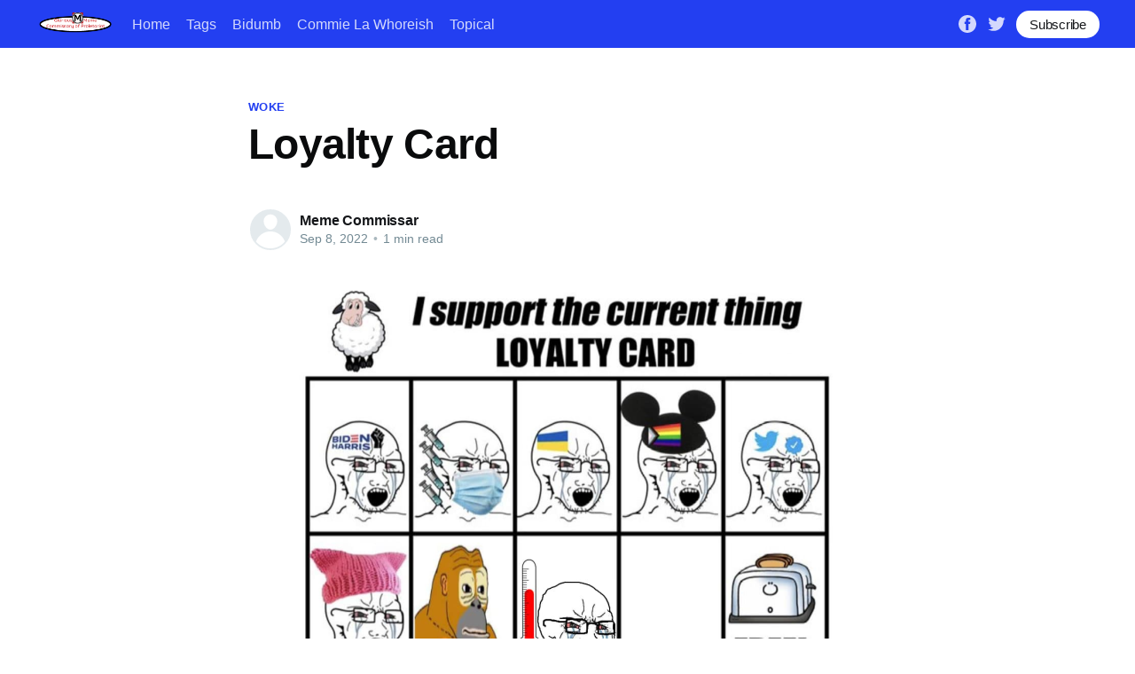

--- FILE ---
content_type: text/html; charset=utf-8
request_url: https://meme.aho.st/loyalty-card/
body_size: 4043
content:
<!DOCTYPE html>
<html lang="en">
<head>

    <title>Loyalty Card</title>
    <meta charset="utf-8" />
    <meta http-equiv="X-UA-Compatible" content="IE=edge" />
    <meta name="HandheldFriendly" content="True" />
    <meta name="viewport" content="width=device-width, initial-scale=1.0" />

    <link rel="stylesheet" type="text/css" href="/assets/built/screen.css?v=bd17e2226c" />

    <link rel="icon" href="/favicon.png" type="image/png" />
    <link rel="canonical" href="https://meme.aho.st/loyalty-card/" />
    <meta name="referrer" content="no-referrer-when-downgrade" />
    
    <meta property="og:site_name" content="Glorious Meme Commissary of Proletariat" />
    <meta property="og:type" content="article" />
    <meta property="og:title" content="Loyalty Card" />
    <meta property="og:description" content="Memes for Shitposters to Seize and Redistribute for Greater Good" />
    <meta property="og:url" content="https://meme.aho.st/loyalty-card/" />
    <meta property="og:image" content="https://meme.aho.st/content/images/2022/09/loyaltycard.jpg" />
    <meta property="article:published_time" content="2022-09-08T03:55:33.000Z" />
    <meta property="article:modified_time" content="2022-09-08T03:55:33.000Z" />
    <meta property="article:tag" content="woke" />
    <meta property="article:tag" content="antifa" />
    <meta property="article:tag" content="democrats" />
    
    <meta property="article:publisher" content="https://www.facebook.com/ghost" />
    <meta name="twitter:card" content="summary_large_image" />
    <meta name="twitter:title" content="Loyalty Card" />
    <meta name="twitter:description" content="Memes for Shitposters to Seize and Redistribute for Greater Good" />
    <meta name="twitter:url" content="https://meme.aho.st/loyalty-card/" />
    <meta name="twitter:image" content="https://meme.aho.st/content/images/2022/09/loyaltycard.jpg" />
    <meta name="twitter:label1" content="Written by" />
    <meta name="twitter:data1" content="Meme Commissar" />
    <meta name="twitter:label2" content="Filed under" />
    <meta name="twitter:data2" content="woke, antifa, democrats" />
    <meta name="twitter:site" content="@ghost" />
    <meta property="og:image:width" content="309" />
    <meta property="og:image:height" content="234" />
    
    <script type="application/ld+json">
{
    "@context": "https://schema.org",
    "@type": "Article",
    "publisher": {
        "@type": "Organization",
        "name": "Glorious Meme Commissary of Proletariat",
        "url": "https://meme.aho.st/",
        "logo": {
            "@type": "ImageObject",
            "url": "https://meme.aho.st/content/images/2021/04/memecommissaryoval.png"
        }
    },
    "author": {
        "@type": "Person",
        "name": "Meme Commissar",
        "url": "https://meme.aho.st/author/meme/",
        "sameAs": []
    },
    "headline": "Loyalty Card",
    "url": "https://meme.aho.st/loyalty-card/",
    "datePublished": "2022-09-08T03:55:33.000Z",
    "dateModified": "2022-09-08T03:55:33.000Z",
    "image": {
        "@type": "ImageObject",
        "url": "https://meme.aho.st/content/images/2022/09/loyaltycard.jpg",
        "width": 309,
        "height": 234
    },
    "keywords": "woke, antifa, democrats",
    "mainEntityOfPage": {
        "@type": "WebPage",
        "@id": "https://meme.aho.st/"
    }
}
    </script>
<style>:root {--ghost-accent-color: #233ff1;}</style>
    <meta name="generator" content="Ghost 4.16" />
    <link rel="alternate" type="application/rss+xml" title="Glorious Meme Commissary of Proletariat" href="https://meme.aho.st/rss/" />

</head>
<body class="post-template tag-woke tag-antifa tag-democrats">
<div class="viewport">

    <header id="gh-head" class="gh-head has-cover">
        <nav class="gh-head-inner inner gh-container">

            <div class="gh-head-brand">
                <a class="gh-head-logo" href="https://meme.aho.st">
                        <img src="https://meme.aho.st/content/images/2021/04/memecommissaryoval.png" alt="Glorious Meme Commissary of Proletariat" />
                </a>
                <a class="gh-burger" role="button">
                    <div class="gh-burger-box">
                        <div class="gh-burger-inner"></div>
                    </div>
                </a>
            </div>
            <div class="gh-head-menu">
                <ul class="nav">
    <li class="nav-home"><a href="https://meme.aho.st/">Home</a></li>
    <li class="nav-tags"><a href="https://meme.aho.st/tags/">Tags</a></li>
    <li class="nav-bidumb"><a href="https://meme.aho.st/tag/biden/">Bidumb</a></li>
    <li class="nav-commie-la-whoreish"><a href="https://meme.aho.st/tag/harris/">Commie La Whoreish</a></li>
    <li class="nav-topical"><a href="https://meme.aho.st/tag/hamass/">Topical</a></li>
</ul>

            </div>
            <div class="gh-head-actions">
                <div class="gh-social">
                        <a class="gh-social-facebook" href="https://www.facebook.com/ghost" title="Facebook" target="_blank" rel="noopener"><svg viewBox="0 0 32 32" xmlns="http://www.w3.org/2000/svg"><path d="M16 0c8.837 0 16 7.163 16 16s-7.163 16-16 16S0 24.837 0 16 7.163 0 16 0zm5.204 4.911h-3.546c-2.103 0-4.443.885-4.443 3.934.01 1.062 0 2.08 0 3.225h-2.433v3.872h2.509v11.147h4.61v-11.22h3.042l.275-3.81h-3.397s.007-1.695 0-2.187c0-1.205 1.253-1.136 1.329-1.136h2.054V4.911z" /></svg></a>
                        <a class="gh-social-twitter" href="https://twitter.com/ghost" title="Twitter" target="_blank" rel="noopener"><svg xmlns="http://www.w3.org/2000/svg" viewBox="0 0 32 32"><path d="M30.063 7.313c-.813 1.125-1.75 2.125-2.875 2.938v.75c0 1.563-.188 3.125-.688 4.625a15.088 15.088 0 0 1-2.063 4.438c-.875 1.438-2 2.688-3.25 3.813a15.015 15.015 0 0 1-4.625 2.563c-1.813.688-3.75 1-5.75 1-3.25 0-6.188-.875-8.875-2.625.438.063.875.125 1.375.125 2.688 0 5.063-.875 7.188-2.5-1.25 0-2.375-.375-3.375-1.125s-1.688-1.688-2.063-2.875c.438.063.813.125 1.125.125.5 0 1-.063 1.5-.25-1.313-.25-2.438-.938-3.313-1.938a5.673 5.673 0 0 1-1.313-3.688v-.063c.813.438 1.688.688 2.625.688a5.228 5.228 0 0 1-1.875-2c-.5-.875-.688-1.813-.688-2.75 0-1.063.25-2.063.75-2.938 1.438 1.75 3.188 3.188 5.25 4.25s4.313 1.688 6.688 1.813a5.579 5.579 0 0 1 1.5-5.438c1.125-1.125 2.5-1.688 4.125-1.688s3.063.625 4.188 1.813a11.48 11.48 0 0 0 3.688-1.375c-.438 1.375-1.313 2.438-2.563 3.188 1.125-.125 2.188-.438 3.313-.875z"/></svg>
</a>
                </div>

                    <a class="gh-head-button" href="#/portal/signup">Subscribe</a>
            </div>
        </nav>
    </header>

    <div class="site-content">
        



<main id="site-main" class="site-main">
    <article class="article post tag-woke tag-antifa tag-democrats">

        <header class="article-header gh-canvas">

            <section class="article-tag">
                <a href="https://meme.aho.st/tag/woke/">woke</a>
            </section>

            <h1 class="article-title">Loyalty Card</h1>


            <div class="article-byline">
                <section class="article-byline-content">
                    <ul class="author-list">
                        <li class="author-list-item">
                            <a href="/author/meme/" class="author-avatar author-profile-image"><svg viewBox="0 0 24 24" xmlns="http://www.w3.org/2000/svg"><g fill="none" fill-rule="evenodd"><path d="M3.513 18.998C4.749 15.504 8.082 13 12 13s7.251 2.504 8.487 5.998C18.47 21.442 15.417 23 12 23s-6.47-1.558-8.487-4.002zM12 12c2.21 0 4-2.79 4-5s-1.79-4-4-4-4 1.79-4 4 1.79 5 4 5z" fill="#FFF"/></g></svg>
</a>
                        </li>
                    </ul>
                    <div class="article-byline-meta">
                        <h4 class="author-name"><a href="/author/meme/">Meme Commissar</a></h4>
                        <div class="byline-meta-content">
                            <time class="byline-meta-date" datetime="2022-09-08">Sep 8, 2022</time>
                            <span class="byline-reading-time"><span class="bull">&bull;</span> 1 min read</span>
                        </div>
                    </div>
                </section>
            </div>

        </header>

        <section class="gh-content gh-canvas">
            <figure class="kg-card kg-image-card"><img src="https://meme.aho.st/content/images/2022/09/image-6.png" class="kg-image" alt loading="lazy" width="617" height="468" srcset="https://meme.aho.st/content/images/size/w600/2022/09/image-6.png 600w, https://meme.aho.st/content/images/2022/09/image-6.png 617w"></figure>
        </section>


    </article>
</main>

<section class="footer-cta">
    <div class="inner">
        <h2>Sign up for more like this.</h2>
        <a class="footer-cta-button" href="#/portal">
            <div>Enter your email</div>
            <span>Subscribe</span>
        </a>
    </div>
</section>


<aside class="read-more-wrap">
    <div class="read-more inner">


                    
<article class="post-card post ">

    <a class="post-card-image-link" href="/the-west-cannot-mass-import-foreign-cultures/">
        <img class="post-card-image"
            srcset="/content/images/size/w300/2026/01/trumpwestforeigncultures.jpg 300w,
                    /content/images/size/w600/2026/01/trumpwestforeigncultures.jpg 600w,
                    /content/images/size/w1000/2026/01/trumpwestforeigncultures.jpg 1000w,
                    /content/images/size/w2000/2026/01/trumpwestforeigncultures.jpg 2000w"
            sizes="(max-width: 1000px) 400px, 800px"
            src="/content/images/size/w600/2026/01/trumpwestforeigncultures.jpg"
            alt="The West cannot mass-import foreign cultures"
            loading="lazy"
        />
    </a>

    <div class="post-card-content">

        <a class="post-card-content-link" href="/the-west-cannot-mass-import-foreign-cultures/">
            <header class="post-card-header">
                <h2 class="post-card-title">The West cannot mass-import foreign cultures</h2>
            </header>
            <div class="post-card-excerpt">
                <p>“The West cannot mass-import foreign cultures that have failed to ever build a successful society of their own.” – President Donald Trump, Davos, 2026</p>
            </div>
        </a>

        <footer class="post-card-meta">
            <ul class="author-list">
                <li class="author-list-item">
                    <a href="/author/meme/" class="static-avatar author-profile-image"><svg viewBox="0 0 24 24" xmlns="http://www.w3.org/2000/svg"><g fill="none" fill-rule="evenodd"><path d="M3.513 18.998C4.749 15.504 8.082 13 12 13s7.251 2.504 8.487 5.998C18.47 21.442 15.417 23 12 23s-6.47-1.558-8.487-4.002zM12 12c2.21 0 4-2.79 4-5s-1.79-4-4-4-4 1.79-4 4 1.79 5 4 5z" fill="#FFF"/></g></svg>
</a>
                </li>
            </ul>
            <div class="post-card-byline-content">
                <span><a href="/author/meme/">Meme Commissar</a></span>
                <span class="post-card-byline-date"><time datetime="2026-01-23">Jan 23, 2026</time> <span class="bull">&bull;</span> 1 min read</span>
            </div>
        </footer>

    </div>

</article>
                    
<article class="post-card post ">

    <a class="post-card-image-link" href="/if-diversity-was-actually-our-strength/">
        <img class="post-card-image"
            srcset="/content/images/size/w300/2026/01/diversity-strength.jpg 300w,
                    /content/images/size/w600/2026/01/diversity-strength.jpg 600w,
                    /content/images/size/w1000/2026/01/diversity-strength.jpg 1000w,
                    /content/images/size/w2000/2026/01/diversity-strength.jpg 2000w"
            sizes="(max-width: 1000px) 400px, 800px"
            src="/content/images/size/w600/2026/01/diversity-strength.jpg"
            alt="If ‘diversity’ was actually our strength"
            loading="lazy"
        />
    </a>

    <div class="post-card-content">

        <a class="post-card-content-link" href="/if-diversity-was-actually-our-strength/">
            <header class="post-card-header">
                <h2 class="post-card-title">If ‘diversity’ was actually our strength</h2>
            </header>
            <div class="post-card-excerpt">
                <p>"If ‘diversity’ was actually our strength, they wouldn’t have to keep telling us it is"     – Rupert Lowe, MP</p>
            </div>
        </a>

        <footer class="post-card-meta">
            <ul class="author-list">
                <li class="author-list-item">
                    <a href="/author/meme/" class="static-avatar author-profile-image"><svg viewBox="0 0 24 24" xmlns="http://www.w3.org/2000/svg"><g fill="none" fill-rule="evenodd"><path d="M3.513 18.998C4.749 15.504 8.082 13 12 13s7.251 2.504 8.487 5.998C18.47 21.442 15.417 23 12 23s-6.47-1.558-8.487-4.002zM12 12c2.21 0 4-2.79 4-5s-1.79-4-4-4-4 1.79-4 4 1.79 5 4 5z" fill="#FFF"/></g></svg>
</a>
                </li>
            </ul>
            <div class="post-card-byline-content">
                <span><a href="/author/meme/">Meme Commissar</a></span>
                <span class="post-card-byline-date"><time datetime="2026-01-03">Jan 3, 2026</time> <span class="bull">&bull;</span> 1 min read</span>
            </div>
        </footer>

    </div>

</article>
                    
<article class="post-card post ">

    <a class="post-card-image-link" href="/midvale-schol-for-the-grifted/">
        <img class="post-card-image"
            srcset="/content/images/size/w300/2025/12/MidvaleSchol.jpg 300w,
                    /content/images/size/w600/2025/12/MidvaleSchol.jpg 600w,
                    /content/images/size/w1000/2025/12/MidvaleSchol.jpg 1000w,
                    /content/images/size/w2000/2025/12/MidvaleSchol.jpg 2000w"
            sizes="(max-width: 1000px) 400px, 800px"
            src="/content/images/size/w600/2025/12/MidvaleSchol.jpg"
            alt="Midvale Schol for the Grifted"
            loading="lazy"
        />
    </a>

    <div class="post-card-content">

        <a class="post-card-content-link" href="/midvale-schol-for-the-grifted/">
            <header class="post-card-header">
                <h2 class="post-card-title">Midvale Schol for the Grifted</h2>
            </header>
            <div class="post-card-excerpt">
                <p>Inspired by Farside and this Chris Bray post.</p>
            </div>
        </a>

        <footer class="post-card-meta">
            <ul class="author-list">
                <li class="author-list-item">
                    <a href="/author/meme/" class="static-avatar author-profile-image"><svg viewBox="0 0 24 24" xmlns="http://www.w3.org/2000/svg"><g fill="none" fill-rule="evenodd"><path d="M3.513 18.998C4.749 15.504 8.082 13 12 13s7.251 2.504 8.487 5.998C18.47 21.442 15.417 23 12 23s-6.47-1.558-8.487-4.002zM12 12c2.21 0 4-2.79 4-5s-1.79-4-4-4-4 1.79-4 4 1.79 5 4 5z" fill="#FFF"/></g></svg>
</a>
                </li>
            </ul>
            <div class="post-card-byline-content">
                <span><a href="/author/meme/">Meme Commissar</a></span>
                <span class="post-card-byline-date"><time datetime="2025-12-28">Dec 28, 2025</time> <span class="bull">&bull;</span> 1 min read</span>
            </div>
        </footer>

    </div>

</article>

    </div>
</aside>


    </div>

    <footer class="site-footer outer">
        <div class="inner">
            <section class="copyright"><a href="https://meme.aho.st">Glorious Meme Commissary of Proletariat</a> &copy; 2026</section>
            <nav class="site-footer-nav">
                <ul class="nav">
    <li class="nav-tags"><a href="https://meme.aho.st/tags/">Tags</a></li>
    <li class="nav-about-contact"><a href="https://meme.aho.st/contact/">About &amp; Contact</a></li>
</ul>

            </nav>
            <div><a href="https://ghost.org/" target="_blank" rel="noopener">Powered by Ghost</a></div>
        </div>
    </footer>

</div>


<script
    src="https://code.jquery.com/jquery-3.5.1.min.js"
    integrity="sha256-9/aliU8dGd2tb6OSsuzixeV4y/faTqgFtohetphbbj0="
    crossorigin="anonymous">
</script>
<script src="/assets/built/casper.js?v=bd17e2226c"></script>
<script>
$(document).ready(function () {
    // Mobile Menu Trigger
    $('.gh-burger').click(function () {
        $('body').toggleClass('gh-head-open');
    });
    // FitVids - Makes video embeds responsive
    $(".gh-content").fitVids();
});
</script>



<script defer src="https://static.cloudflareinsights.com/beacon.min.js/vcd15cbe7772f49c399c6a5babf22c1241717689176015" integrity="sha512-ZpsOmlRQV6y907TI0dKBHq9Md29nnaEIPlkf84rnaERnq6zvWvPUqr2ft8M1aS28oN72PdrCzSjY4U6VaAw1EQ==" data-cf-beacon='{"version":"2024.11.0","token":"26aabc8d75a54fe1b09f452265db7aa0","r":1,"server_timing":{"name":{"cfCacheStatus":true,"cfEdge":true,"cfExtPri":true,"cfL4":true,"cfOrigin":true,"cfSpeedBrain":true},"location_startswith":null}}' crossorigin="anonymous"></script>
</body>
</html>
